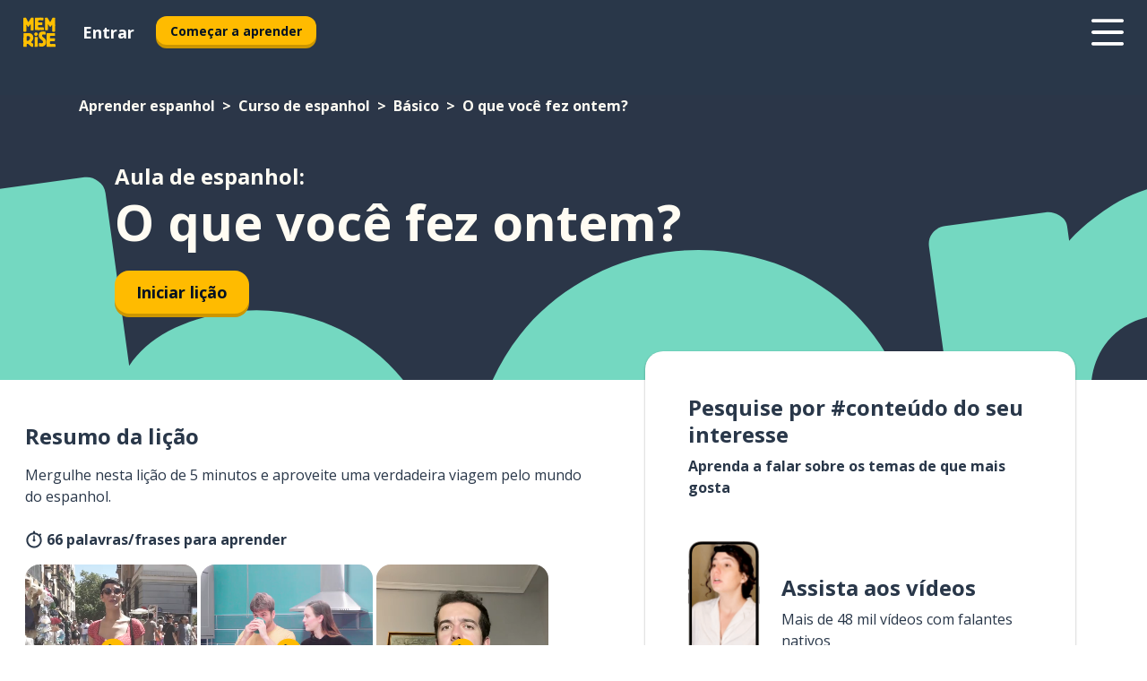

--- FILE ---
content_type: application/javascript; charset=UTF-8
request_url: https://www.memrise.com/_next/static/chunks/4587-2d1760c0a445f3a3.js
body_size: 4996
content:
(self.webpackChunk_N_E=self.webpackChunk_N_E||[]).push([[4587],{17454:(e,t,r)=>{"use strict";var i=r(22983),o=r(75236),n=r(57327),a=r(83095),s=["src","srcSet","sizes","height","width","decoding","className","style","fetchPriority","placeholder","loading","unoptimized","fill","onLoadRef","onLoadingCompleteRef","setBlurComplete","setShowAltText","sizesInput","onLoad","onError"];function c(e,t){var r=Object.keys(e);if(Object.getOwnPropertySymbols){var i=Object.getOwnPropertySymbols(e);t&&(i=i.filter(function(t){return Object.getOwnPropertyDescriptor(e,t).enumerable})),r.push.apply(r,i)}return r}function l(e){for(var t=1;t<arguments.length;t++){var r=null!=arguments[t]?arguments[t]:{};t%2?c(Object(r),!0).forEach(function(t){a(e,t,r[t])}):Object.getOwnPropertyDescriptors?Object.defineProperties(e,Object.getOwnPropertyDescriptors(r)):c(Object(r)).forEach(function(t){Object.defineProperty(e,t,Object.getOwnPropertyDescriptor(r,t))})}return e}Object.defineProperty(t,"__esModule",{value:!0}),Object.defineProperty(t,"Image",{enumerable:!0,get:function(){return E}});var u=r(64252),d=r(88365),f=r(37876),p=d._(r(14232)),g=u._(r(98477)),h=u._(r(70571)),m=r(66302),v=r(6335),b=r(97297);r(75360);var y=r(41128),w=u._(r(96918)),j=r(95237),O={deviceSizes:[640,750,828,1080,1200,1920,2048,3840],imageSizes:[32,48,64,96,128,256,384],qualities:[75],path:"/_next/image",loader:"default",dangerouslyAllowSVG:!1,unoptimized:!0};function P(e,t,r,i,o,n,a){var s=null==e?void 0:e.src;e&&e["data-loaded-src"]!==s&&(e["data-loaded-src"]=s,("decode"in e?e.decode():Promise.resolve()).catch(function(){}).then(function(){if(e.parentElement&&e.isConnected){if("empty"!==t&&o(!0),null!=r&&r.current){var n=new Event("load");Object.defineProperty(n,"target",{writable:!1,value:e});var a=!1,s=!1;r.current(l(l({},n),{},{nativeEvent:n,currentTarget:e,target:e,isDefaultPrevented:function(){return a},isPropagationStopped:function(){return s},persist:function(){},preventDefault:function(){a=!0,n.preventDefault()},stopPropagation:function(){s=!0,n.stopPropagation()}}))}null!=i&&i.current&&i.current(e)}}))}function _(e){return p.use?{fetchPriority:e}:{fetchpriority:e}}var z=(0,p.forwardRef)(function(e,t){var r=e.src,i=e.srcSet,o=e.sizes,a=e.height,c=e.width,u=e.decoding,d=e.className,g=e.style,h=e.fetchPriority,m=e.placeholder,v=e.loading,b=e.unoptimized,y=e.fill,w=e.onLoadRef,O=e.onLoadingCompleteRef,z=e.setBlurComplete,S=e.setShowAltText,E=e.sizesInput,C=(e.onLoad,e.onError),R=n(e,s),x=(0,p.useCallback)(function(e){e&&(C&&(e.src=e.src),e.complete&&P(e,m,w,O,z,b,E))},[r,m,w,O,z,C,b,E]),D=(0,j.useMergedRef)(t,x);return(0,f.jsx)("img",l(l(l({},R),_(h)),{},{loading:v,width:c,height:a,decoding:u,"data-nimg":y?"fill":"1",className:d,style:g,sizes:o,srcSet:i,src:r,ref:D,onLoad:function(e){P(e.currentTarget,m,w,O,z,b,E)},onError:function(e){S(!0),"empty"!==m&&z(!0),C&&C(e)}}))});function S(e){var t=e.isAppRouter,r=e.imgAttributes,i=l({as:"image",imageSrcSet:r.srcSet,imageSizes:r.sizes,crossOrigin:r.crossOrigin,referrerPolicy:r.referrerPolicy},_(r.fetchPriority));return t&&g.default.preload?(g.default.preload(r.src,i),null):(0,f.jsx)(h.default,{children:(0,f.jsx)("link",l({rel:"preload",href:r.srcSet?void 0:r.src},i),"__nimg-"+r.src+r.srcSet+r.sizes)})}var E=(0,p.forwardRef)(function(e,t){var r=(0,p.useContext)(y.RouterContext),n=(0,p.useContext)(b.ImageConfigContext),a=(0,p.useMemo)(function(){var e,t=O||n||v.imageConfigDefault,r=[].concat(o(t.deviceSizes),o(t.imageSizes)).sort(function(e,t){return e-t}),i=t.deviceSizes.sort(function(e,t){return e-t}),a=null==(e=t.qualities)?void 0:e.sort(function(e,t){return e-t});return l(l({},t),{},{allSizes:r,deviceSizes:i,qualities:a,localPatterns:t.localPatterns})},[n]),s=e.onLoad,c=e.onLoadingComplete,u=(0,p.useRef)(s);(0,p.useEffect)(function(){u.current=s},[s]);var d=(0,p.useRef)(c);(0,p.useEffect)(function(){d.current=c},[c]);var g=i((0,p.useState)(!1),2),h=g[0],j=g[1],P=i((0,p.useState)(!1),2),_=P[0],E=P[1],C=(0,m.getImgProps)(e,{defaultLoader:w.default,imgConf:a,blurComplete:h,showAltText:_}),R=C.props,x=C.meta;return(0,f.jsxs)(f.Fragment,{children:[(0,f.jsx)(z,l(l({},R),{},{unoptimized:x.unoptimized,placeholder:x.placeholder,fill:x.fill,onLoadRef:u,onLoadingCompleteRef:d,setBlurComplete:j,setShowAltText:E,sizesInput:e.sizes,ref:t})),x.preload?(0,f.jsx)(S,{isAppRouter:!r,imgAttributes:R}):null]})});("function"==typeof t.default||"object"==typeof t.default&&null!==t.default)&&void 0===t.default.__esModule&&(Object.defineProperty(t.default,"__esModule",{value:!0}),Object.assign(t.default,t),e.exports=t.default)},37688:(e,t)=>{"use strict";function r(e,t){var r,i=e||75;return null!=t&&null!=(r=t.qualities)&&r.length?t.qualities.reduce(function(e,t){return Math.abs(t-i)<Math.abs(e-i)?t:e},0):i}Object.defineProperty(t,"__esModule",{value:!0}),Object.defineProperty(t,"findClosestQuality",{enumerable:!0,get:function(){return r}})},45062:(e,t,r)=>{"use strict";var i=r(22983);Object.defineProperty(t,"__esModule",{value:!0});var o={default:function(){return d},getImageProps:function(){return u}};for(var n in o)Object.defineProperty(t,n,{enumerable:!0,get:o[n]});var a=r(64252),s=r(66302),c=r(17454),l=a._(r(96918));function u(e){for(var t=(0,s.getImgProps)(e,{defaultLoader:l.default,imgConf:{deviceSizes:[640,750,828,1080,1200,1920,2048,3840],imageSizes:[32,48,64,96,128,256,384],qualities:[75],path:"/_next/image",loader:"default",dangerouslyAllowSVG:!1,unoptimized:!0}}).props,r=0,o=Object.entries(t);r<o.length;r++){var n=i(o[r],2),a=n[0];void 0===n[1]&&delete t[a]}return{props:t}}var d=c.Image},54587:(e,t,r)=>{e.exports=r(45062)},62715:(e,t)=>{"use strict";function r(e){var t=e.widthInt,r=e.heightInt,i=e.blurWidth,o=e.blurHeight,n=e.blurDataURL,a=e.objectFit,s=i?40*i:t,c=o?40*o:r,l=s&&c?"viewBox='0 0 ".concat(s," ").concat(c,"'"):"";return"%3Csvg xmlns='http://www.w3.org/2000/svg' ".concat(l,"%3E%3Cfilter id='b' color-interpolation-filters='sRGB'%3E%3CfeGaussianBlur stdDeviation='").concat(20,"'/%3E%3CfeColorMatrix values='1 0 0 0 0 0 1 0 0 0 0 0 1 0 0 0 0 0 100 -1' result='s'/%3E%3CfeFlood x='0' y='0' width='100%25' height='100%25'/%3E%3CfeComposite operator='out' in='s'/%3E%3CfeComposite in2='SourceGraphic'/%3E%3CfeGaussianBlur stdDeviation='").concat(20,"'/%3E%3C/filter%3E%3Cimage width='100%25' height='100%25' x='0' y='0' preserveAspectRatio='").concat(l?"none":"contain"===a?"xMidYMid":"cover"===a?"xMidYMid slice":"none","' style='filter: url(%23b);' href='").concat(n,"'/%3E%3C/svg%3E")}Object.defineProperty(t,"__esModule",{value:!0}),Object.defineProperty(t,"getImageBlurSvg",{enumerable:!0,get:function(){return r}})},66302:(e,t,r)=>{"use strict";r(22983);var i=r(83095),o=r(57327),n=r(75236),a=["src","sizes","unoptimized","priority","preload","loading","className","quality","width","height","fill","style","overrideSrc","onLoad","onLoadingComplete","placeholder","blurDataURL","fetchPriority","decoding","layout","objectFit","objectPosition","lazyBoundary","lazyRoot"],s=["config"];function c(e,t){var r=Object.keys(e);if(Object.getOwnPropertySymbols){var i=Object.getOwnPropertySymbols(e);t&&(i=i.filter(function(t){return Object.getOwnPropertyDescriptor(e,t).enumerable})),r.push.apply(r,i)}return r}function l(e){for(var t=1;t<arguments.length;t++){var r=null!=arguments[t]?arguments[t]:{};t%2?c(Object(r),!0).forEach(function(t){i(e,t,r[t])}):Object.getOwnPropertyDescriptors?Object.defineProperties(e,Object.getOwnPropertyDescriptors(r)):c(Object(r)).forEach(function(t){Object.defineProperty(e,t,Object.getOwnPropertyDescriptor(r,t))})}return e}Object.defineProperty(t,"__esModule",{value:!0}),Object.defineProperty(t,"getImgProps",{enumerable:!0,get:function(){return m}}),r(75360);var u=r(76296),d=r(62715),f=r(6335),p=["-moz-initial","fill","none","scale-down",void 0];function g(e){return void 0!==e.default}function h(e){return void 0===e?e:"number"==typeof e?Number.isFinite(e)?e:NaN:"string"==typeof e&&/^[0-9]+$/.test(e)?parseInt(e,10):NaN}function m(e,t){var r,i,c,m=e.src,v=e.sizes,b=e.unoptimized,y=void 0!==b&&b,w=e.priority,j=void 0!==w&&w,O=e.preload,P=void 0!==O&&O,_=e.loading,z=e.className,S=e.quality,E=e.width,C=e.height,R=e.fill,x=void 0!==R&&R,D=e.style,I=e.overrideSrc,L=(e.onLoad,e.onLoadingComplete,e.placeholder),M=void 0===L?"empty":L,N=e.blurDataURL,k=e.fetchPriority,q=e.decoding,A=e.layout,F=e.objectFit,T=e.objectPosition,B=(e.lazyBoundary,e.lazyRoot,o(e,a)),W=t.imgConf,G=t.showAltText,U=t.blurComplete,X=t.defaultLoader,H=W||f.imageConfigDefault;if("allSizes"in H)V=H;else{var V,J,Q=[].concat(n(H.deviceSizes),n(H.imageSizes)).sort(function(e,t){return e-t}),Y=H.deviceSizes.sort(function(e,t){return e-t}),$=null==(J=H.qualities)?void 0:J.sort(function(e,t){return e-t});V=l(l({},H),{},{allSizes:Q,deviceSizes:Y,qualities:$})}if(void 0===X)throw Object.defineProperty(Error("images.loaderFile detected but the file is missing default export.\nRead more: https://nextjs.org/docs/messages/invalid-images-config"),"__NEXT_ERROR_CODE",{value:"E163",enumerable:!1,configurable:!0});var K=B.loader||X;delete B.loader,delete B.srcSet;var Z="__next_img_default"in K;if(Z){if("custom"===V.loader)throw Object.defineProperty(Error('Image with src "'.concat(m,'" is missing "loader" prop.')+"\nRead more: https://nextjs.org/docs/messages/next-image-missing-loader"),"__NEXT_ERROR_CODE",{value:"E252",enumerable:!1,configurable:!0})}else{var ee=K;K=function(e){return e.config,ee(o(e,s))}}if(A){"fill"===A&&(x=!0);var et={intrinsic:{maxWidth:"100%",height:"auto"},responsive:{width:"100%",height:"auto"}}[A];et&&(D=l(l({},D),et));var er={responsive:"100vw",fill:"100vw"}[A];er&&!v&&(v=er)}var ei="",eo=h(E),en=h(C);if((r=m)&&"object"==typeof r&&(g(r)||void 0!==r.src)){var ea=g(m)?m.default:m;if(!ea.src)throw Object.defineProperty(Error("An object should only be passed to the image component src parameter if it comes from a static image import. It must include src. Received ".concat(JSON.stringify(ea))),"__NEXT_ERROR_CODE",{value:"E460",enumerable:!1,configurable:!0});if(!ea.height||!ea.width)throw Object.defineProperty(Error("An object should only be passed to the image component src parameter if it comes from a static image import. It must include height and width. Received ".concat(JSON.stringify(ea))),"__NEXT_ERROR_CODE",{value:"E48",enumerable:!1,configurable:!0});if(i=ea.blurWidth,c=ea.blurHeight,N=N||ea.blurDataURL,ei=ea.src,!x)if(eo||en){if(eo&&!en){var es=eo/ea.width;en=Math.round(ea.height*es)}else if(!eo&&en){var ec=en/ea.height;eo=Math.round(ea.width*ec)}}else eo=ea.width,en=ea.height}var el=!j&&!P&&("lazy"===_||void 0===_);(!(m="string"==typeof m?m:ei)||m.startsWith("data:")||m.startsWith("blob:"))&&(y=!0,el=!1),V.unoptimized&&(y=!0),Z&&!V.dangerouslyAllowSVG&&m.split("?",1)[0].endsWith(".svg")&&(y=!0);var eu=h(S),ed=Object.assign(x?{position:"absolute",height:"100%",width:"100%",left:0,top:0,right:0,bottom:0,objectFit:F,objectPosition:T}:{},G?{}:{color:"transparent"},D),ef=U||"empty"===M?null:"blur"===M?'url("data:image/svg+xml;charset=utf-8,'.concat((0,d.getImageBlurSvg)({widthInt:eo,heightInt:en,blurWidth:i,blurHeight:c,blurDataURL:N||"",objectFit:ed.objectFit}),'")'):'url("'.concat(M,'")'),ep=p.includes(ed.objectFit)?"fill"===ed.objectFit?"100% 100%":"cover":ed.objectFit,eg=ef?{backgroundSize:ep,backgroundPosition:ed.objectPosition||"50% 50%",backgroundRepeat:"no-repeat",backgroundImage:ef}:{},eh=function(e){var t=e.config,r=e.src,i=e.unoptimized,o=e.width,a=e.quality,s=e.sizes,c=e.loader;if(i){var l=(0,u.getDeploymentId)();if(r.startsWith("/")&&!r.startsWith("//")&&l){var d=r.includes("?")?"&":"?";r="".concat(r).concat(d,"dpl=").concat(l)}return{src:r,srcSet:void 0,sizes:void 0}}var f=function(e,t,r){var i=e.deviceSizes,o=e.allSizes;if(r){for(var a,s=/(^|\s)(1?\d?\d)vw/g,c=[];a=s.exec(r);)c.push(parseInt(a[2]));if(c.length){var l=.01*Math.min.apply(Math,c);return{widths:o.filter(function(e){return e>=i[0]*l}),kind:"w"}}return{widths:o,kind:"w"}}return"number"!=typeof t?{widths:i,kind:"w"}:{widths:n(new Set([t,2*t].map(function(e){return o.find(function(t){return t>=e})||o[o.length-1]}))),kind:"x"}}(t,o,s),p=f.widths,g=f.kind,h=p.length-1;return{sizes:s||"w"!==g?s:"100vw",srcSet:p.map(function(e,i){return"".concat(c({config:t,src:r,quality:a,width:e})," ").concat("w"===g?e:i+1).concat(g)}).join(", "),src:c({config:t,src:r,quality:a,width:p[h]})}}({config:V,src:m,unoptimized:y,width:eo,quality:eu,sizes:v,loader:K}),em=el?"lazy":_;return{props:l(l({},B),{},{loading:em,fetchPriority:k,width:eo,height:en,decoding:void 0===q?"async":q,className:z,style:l(l({},ed),eg),sizes:eh.sizes,srcSet:eh.srcSet,src:I||eh.src}),meta:{unoptimized:y,preload:P||j,placeholder:M,fill:x}}}},96918:(e,t,r)=>{"use strict";Object.defineProperty(t,"__esModule",{value:!0}),Object.defineProperty(t,"default",{enumerable:!0,get:function(){return a}});var i=r(37688),o=r(76296);function n(e){var t,r=e.config,n=e.src,a=e.width,s=e.quality;if(n.startsWith("/")&&n.includes("?")&&(null==(t=r.localPatterns)?void 0:t.length)===1&&"**"===r.localPatterns[0].pathname&&""===r.localPatterns[0].search)throw Object.defineProperty(Error('Image with src "'.concat(n,'" is using a query string which is not configured in images.localPatterns.')+"\nRead more: https://nextjs.org/docs/messages/next-image-unconfigured-localpatterns"),"__NEXT_ERROR_CODE",{value:"E871",enumerable:!1,configurable:!0});var c=(0,i.findClosestQuality)(s,r),l=(0,o.getDeploymentId)();return"".concat(r.path,"?url=").concat(encodeURIComponent(n),"&w=").concat(a,"&q=").concat(c).concat(n.startsWith("/")&&l?"&dpl=".concat(l):"")}n.__next_img_default=!0;var a=n}}]);
//# sourceMappingURL=4587-2d1760c0a445f3a3.js.map

--- FILE ---
content_type: application/javascript; charset=UTF-8
request_url: https://www.memrise.com/_next/static/chunks/9877-38c413fa06dbb642.js
body_size: 4053
content:
"use strict";(self.webpackChunk_N_E=self.webpackChunk_N_E||[]).push([[9877],{8782:(e,t,n)=>{n.d(t,{a:()=>m});var o=n(14232),i=n(37328),r=n(93437),a=n(80427),s=a.Ay.div.withConfig({componentId:"sc-4k62pk-0"})(function(e){var t=e.theme;return(0,a.AH)(["margin-bottom:",";@media (min-width:","){margin-bottom:",";}"],t.sz.s12,t.sz.md,t.sz.s32)}),c=a.Ay.div.withConfig({componentId:"sc-4k62pk-1"})(function(){return(0,a.AH)(["width:100%;display:flex;justify-content:center;flex-wrap:wrap;"])}),d=a.Ay.div.withConfig({componentId:"sc-4k62pk-2"})(function(e){var t=e.theme;return(0,a.AH)(["margin-bottom:",";text-align:center;"," @media (min-width:","){margin-bottom:",";","}"],t.sz.s5,t.typography.heading.mobile.m,t.sz.md,t.sz.s8,t.typography.heading.desktop.s)}),l=(0,n(73788).YK)({recommendationLabel:{id:"scenario_recommendation_label"}}),u=o.createElement,m=function(e){var t=e.scenarioRecommendations,n=e.sectionTitle,o=(0,i.A)();return t.length?u(s,null,u(d,null,null!=n?n:o.formatMessage(l.recommendationLabel)),u(c,null,t.map(function(e){var t=e.iconUrl,n=e.influencerName,o=e.isInfluencer,i=e.numberOfLearnables,a=e.scenarioId,s=e.title,c=e.titleSlug,d=e.topicId,l=e.topicNameSlug;return u(r.r,{key:a,scenarioId:a,title:s,titleSlug:c,iconUrl:t,numberOfLearnables:i,isInfluencer:o,influencerName:n,topicId:d,topicTitleSlug:l})}))):null}},11398:(e,t,n)=>{n.r(t),n.d(t,{default:()=>o});let o="/_next/static/images/dcf164ad18c5da121a539a1ae399290f.png"},14354:(e,t,n)=>{n.d(t,{L9:()=>f});var o=n(14232),i=n(73788),r=n(37328),a=n(75784),s=n(82605),c=n(12136),d=n(85676),l=n(10817),u=n(69016),m=o.createElement,p=(0,i.YK)({seoTextButton:{id:"video_player_alt_text"}}),f=function(e){var t=e.CustomPlayButton,n=e.className,i=e.src,f=e.playOnKeyboardShortcut,h=e.onPlay,g=e.onEnded,v=e.onCanPlay,y=e.onClick,b=e.autoPlay,w=void 0===b||b,A=e.preload,x=e.title,z=(0,r.A)(),C=(0,o.useState)(!0),k=C[0],I=C[1],E=(0,o.useRef)(null),P=(0,o.useContext)(d.p),O=P.autoPlayRestricted,_=P.handleAutoplayError,S=(0,s.Z)(c.fZ.video,{title:x,url:i}),j=(0,o.useCallback)(function(){var e=E.current;e&&e.play().then(function(){window.dataLayer.push(S),I(!1),h&&h({duration:e.duration})}).catch(function(t){e.load(),I(!0),_(t)})},[S,_,h]);return(0,l.fy)("r",f?j:void 0),(0,o.useEffect)(function(){w&&j()},[j]),(0,o.useEffect)(function(){var e=function(){I(!0)},t=function(){g&&g(),e()},n=E.current;return n&&n.addEventListener("ended",t),n&&n.addEventListener("pause",e),function(){n&&n.removeEventListener("ended",t),n&&n.removeEventListener("pause",e)}},[E,I]),m(u.mc,{onClick:y,className:n},m(u.Ce,{ref:E,"data-testid":"videoPlayer",src:"".concat(i,"#t=0.1"),onCanPlay:v,autoPlay:!!w&&!O,playsInline:!0,preload:void 0===A?"auto":A,poster:"data:image/svg+xml,%3Csvg width='256'\n      height='256' viewBox='0 0 256 256' fill='none'\n      xmlns='http://www.w3.org/2000/svg'%3E%3Crect width='256' height='256'\n      fill='%23DCDCDC'/%3E%3C/svg%3E"}),t?m(t,{"aria-label":z.formatMessage(p.seoTextButton),"data-testid":"playButton",key:"playButton",onClick:j}):m(a.N,null,k&&m(u.DM,{onClick:j,key:"playButton","data-testid":"playButton","aria-label":z.formatMessage(p.seoTextButton)},m(u.FF,null,m(u.Yt,null)),m(u.j3,null,m(u.In,{name:"play"})))))}},29301:(e,t,n)=>{n.d(t,{Dq:()=>s,LZ:()=>d,hE:()=>c,mO:()=>r,xW:()=>a});var o=n(80427),i=n(11398),r=o.Ay.a.withConfig({componentId:"sc-wd9cs0-0"})(function(e){var t=e.theme;return(0,o.AH)(["margin:"," "," ",";border-radius:",";text-decoration:none;&:hover{background:",";}@media (min-width:","){margin:"," "," ",";}"],t.sz.s0,t.sz.s3,t.sz.s5,t.sz.s3,t.co.neutral98,t.sz.md,t.sz.s0,t.sz.s3,t.sz.s8)}),a=o.Ay.div.withConfig({componentId:"sc-wd9cs0-1"})(function(e){var t=e.theme;return(0,o.AH)(["position:relative;width:300px;height:",";border:"," solid ",";box-sizing:border-box;box-shadow:"," "," "," ",";border-radius:",";color:",";background-image:url(",");background-repeat:no-repeat;background-position:bottom center;padding:"," "," "," ",";font-weight:",";&:active{box-shadow:none;}img{width:",";height:",";}"],t.sz.s24,t.bo.thinWidth,t.co.secondary60,t.sz.s0,t.sz.s1,t.sz.s0,t.co.secondary90,t.sz.s3,t.co.secondary20,i.default,t.sz.s4,t.sz.s3,t.sz.s4,t.sz.s6,t.DEPRECATED_ty.bold,t.DEPRECATED_ty.mediumLarge,t.DEPRECATED_ty.mediumLarge)}),s=o.Ay.div.withConfig({componentId:"sc-wd9cs0-2"})(function(e){var t=e.theme;return(0,o.AH)(["display:flex;align-items:center;margin-bottom:",";padding-bottom:",";border-bottom:"," solid ",";"],t.sz.s1,t.sz.s4,t.bo.thinWidth,t.co.secondary20)}),c=o.Ay.h3.withConfig({componentId:"sc-wd9cs0-3"})(function(e){var t=e.theme,n=e.$icon;return(0,o.AH)(["margin:"," "," "," ",";white-space:nowrap;overflow:hidden;text-overflow:ellipsis;position:relative;"," @media (min-width:","){","}",""],t.sz.s0,t.sz.s0,t.sz.s0,t.sz.s1,t.typography.heading.mobile.xs,t.sz.md,t.typography.heading.desktop.xs,n&&(0,o.AH)(["padding-left:",";&:before{display:inline-block;content:'';background:url(",") left center no-repeat;background-size:contain;position:absolute;width:18px;height:100%;left:0;}@media (min-width:","){&:before{width:",";}}"],t.sz.s6,n,t.sz.md,t.sz.s5))}),d=o.Ay.div.withConfig({componentId:"sc-wd9cs0-4"})(function(e){var t=e.theme;return(0,o.AH)(["display:flex;justify-content:space-between;"," @media (min-width:","){","}"],t.typography.paragraph.s,t.sz.md,t.typography.heading.desktop.xxxs)})},69016:(e,t,n)=>{n.d(t,{Ce:()=>v,DM:()=>g,FF:()=>f,In:()=>p,Yt:()=>u,j3:()=>h,mc:()=>m});var o=n(36720),i=n(59860),r=n(14232),a=n(66848),s=n(80427),c=n(306),d=["css"],l=r.createElement,u=(0,s.Ay)(function(e){var t=e.css,n=(0,i.A)(e,d);return l(y,(0,o.A)({width:"121",height:"115",viewBox:"0 0 121 115",fill:"none",xmlns:"http://www.w3.org/2000/svg"},n,{$_css:t}),l("path",{d:"M61.8631 0.000257041C86.6177 -0.067481 108.869 13.2561 116.879 36.332C124.888 59.4079 119.456 87.053 101.473 100.78C83.4904 114.506 63.945 116.513 43.7563 112.03C23.5677 107.547 13.6611 94.4371 8.50465 86.5345C0.216091 73.8317 -3.45691 50.2853 6.60223 30.6488C16.6614 11.0123 37.1085 0.0679951 61.8631 0.000257041Z",fill:"#FCFAF2",fillOpacity:"0.5"}))}).withConfig({componentId:"sc-1uvkzx3-0"})(function(){return(0,s.AH)(["height:100%;width:100%;"])}),m=s.Ay.div.withConfig({componentId:"sc-1uvkzx3-1"})(function(){return(0,s.AH)(["display:inline-block;height:fit-content;position:relative;"])}),p=(0,s.Ay)(c.I).withConfig({componentId:"sc-1uvkzx3-2"})(function(e){var t=e.theme;return(0,s.AH)(["& svg{height:100%;width:100%;}& svg *{fill:",";}"],t.co.primary20)}),f=s.Ay.div.withConfig({componentId:"sc-1uvkzx3-3"})(function(){return(0,s.AH)(["height:100%;position:relative;width:100%;"])}),h=s.Ay.div.withConfig({componentId:"sc-1uvkzx3-4"})(function(){return(0,s.AH)(["/*! @noflip */ left:42%;position:absolute;width:20%;"])}),g=(0,s.Ay)(a.P.button).withConfig({componentId:"sc-1uvkzx3-5"})(function(e){var t=e.theme;return(0,s.AH)(["align-items:center;background:none;border:none;border-radius:50%;cursor:pointer;display:flex;height:100%;justify-content:center;left:0;padding:20%;position:absolute;top:0;transform-origin:center;width:100%;&&:focus{box-shadow:none;}&&:focus ","{stroke:",";stroke-width:3px;}& ",",& ","{transition:transform 0.4s cubic-bezier(0.39,-0.64,0.29,2.64);}&:hover ",",&:hover ","{transform:scale(1.07);}"],u,t.co.information50,p,u,p,u)});g.defaultProps={initial:{scale:1.4,opacity:0},animate:{scale:1,opacity:1,transition:{duration:.1}},exit:{scale:1.6,opacity:0,transition:{duration:.2}}};var v=s.Ay.video.withConfig({componentId:"sc-1uvkzx3-6"})(["border-radius:",";width:100%;"],function(e){return e.theme.sz.s4}),y=(0,s.Ay)("svg").withConfig({componentId:"sc-1uvkzx3-7"})(["",""],function(e){return e.$_css})},82605:(e,t,n)=>{n.d(t,{Z:()=>c});var o=n(42969),i=n(14232),r=n(42275),a=n(12136);function s(e,t){var n=Object.keys(e);if(Object.getOwnPropertySymbols){var o=Object.getOwnPropertySymbols(e);t&&(o=o.filter(function(t){return Object.getOwnPropertyDescriptor(e,t).enumerable})),n.push.apply(n,o)}return n}function c(e,t){var n=t.title,c=t.url,d=(0,r.G)();return(0,i.useMemo)(function(){return function(e){for(var t=1;t<arguments.length;t++){var n=null!=arguments[t]?arguments[t]:{};t%2?s(Object(n),!0).forEach(function(t){(0,o.A)(e,t,n[t])}):Object.getOwnPropertyDescriptors?Object.defineProperties(e,Object.getOwnPropertyDescriptors(n)):s(Object(n)).forEach(function(t){Object.defineProperty(e,t,Object.getOwnPropertyDescriptor(n,t))})}return e}((0,o.A)((0,o.A)((0,o.A)((0,o.A)((0,o.A)({},a.IQ.event,a.bd.learnableSnippet),a.IQ.mediaType,e),a.IQ.mediaUrl,c),a.IQ.videoAction,a.ch.start),a.IQ.videoName,n),d)},[e,n,d,c])}},85676:(e,t,n)=>{n.d(t,{b:()=>s,p:()=>r});var o=n(14232),i=o.createElement,r=(0,o.createContext)({autoPlayRestricted:!1,setAutoPlayRestricted:function(e){throw Error("You have not wrapped your component in an AutoPlayProvider")},handleAutoplayError:function(e){throw Error("You have not wrapped your component in an AutoPlayProvider")}}),a=r.Provider,s=function(e){var t=e.children,n=(0,o.useState)(!1),r=n[0],s=n[1];return i(a,{value:{autoPlayRestricted:r,handleAutoplayError:(0,o.useCallback)(function(e){var t=e.name;if("AbortError"===t||"NotSupportedError"===t||"NotAllowedError"===t)s(!0);else throw e},[s]),setAutoPlayRestricted:s}},t)}},93437:(e,t,n)=>{n.d(t,{r:()=>u});var o=n(14232),i=n(37328),r=n(79698),a=n(53403),s=n(99280),c=n(29301),d=(0,n(73788).YK)({scenarioLabel:{id:"seo_recommendation_card_title"},wordsOrPhrases:{id:"seo_recommendation_card_words_phrases"}}),l=o.createElement,u=function(e){var t=e.topicId,n=e.topicTitleSlug,u=e.scenarioId,m=e.title,p=e.titleSlug,f=e.iconUrl,h=e.numberOfLearnables,g=e.isInfluencer,v=e.influencerName,y=(0,i.A)(),b=(0,o.useRef)(null),w=(0,s.$)({pathname:a.b.scenario,query:{topicId:t,topicTitleSlug:n,scenarioId:u,scenarioTitleSlug:p}}),A=(0,s.$)({pathname:a.b.immersiveScenario,query:{topicId:t,topicTitleSlug:n,scenarioId:u,scenarioTitleSlug:p,accountUrl:v||""}});return(0,o.useEffect)(function(){var e;b.current&&(null==(e=b.current)?void 0:e.offsetWidth)<(null==e?void 0:e.scrollWidth)&&b.current.setAttribute("title",m)},[m]),l(r.N,{href:g&&v?A:w,passHref:!0,legacyBehavior:!0},l(c.mO,{"data-testid":"scenario"},l(c.xW,{"data-testid":"recommendationCard"},l(c.Dq,null,l(c.hE,{ref:b,$icon:f},m)),l(c.LZ,null,l("div",null,y.formatMessage(d.scenarioLabel)),l("div",null,h," ",y.formatMessage(d.wordsOrPhrases))))))}},98245:(e,t,n)=>{n.d(t,{o:()=>i});var o=n(80427),i=o.Ay.div.withConfig({componentId:"sc-11woejv-0"})(function(e){var t=e.theme,n=e.$maxWidth,i=e.$paddingX,r=e.$centerAlignItems;return(0,o.AH)(["box-sizing:content-box;margin-left:auto;margin-right:auto;max-width:",";padding:0 ",";",""],t.sz[void 0===n?"xxl":n],t.sz[void 0===i?"s0":i],void 0!==r&&r&&"\n        display: flex;\n        flex-direction: column;\n        align-items: center;\n      ")})}}]);
//# sourceMappingURL=9877-38c413fa06dbb642.js.map